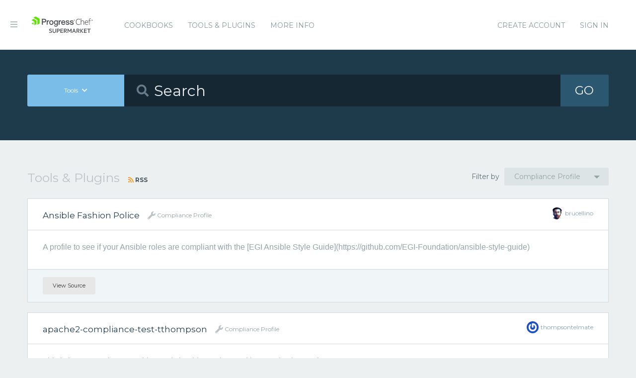

--- FILE ---
content_type: text/html; charset=utf-8
request_url: https://supermarket.chef.io/tools?q=&type=compliance_profile
body_size: 5932
content:
<!DOCTYPE html>
<!--[if lt IE 7]>      <html class="no-js lt-ie9 lt-ie8 lt-ie7"> <![endif]-->
<!--[if IE 7]>         <html class="no-js lt-ie9 lt-ie8"> <![endif]-->
<!--[if IE 8]>         <html class="no-js lt-ie9"> <![endif]-->
<!--[if gt IE 8]><!--> <html class="no-js"> <!--<![endif]-->
  <head>
    <meta name="viewport" content="width=device-width, initial-scale=1.0, minimal-ui">
    <title>Tools &amp; Plugins - Chef Supermarket</title>
    <meta name="description" content="Browse and search Chef tools and plugins.">
    <link rel="shortcut icon" href="https://supermarket.chef.io/assets/favicon-1de176982429b62ce155aa4f6e8b617f78fe12d214340b9e67480e96288b06d1.ico" type="image/x-icon">
    <link rel="icon" href="https://supermarket.chef.io/assets/favicon-1de176982429b62ce155aa4f6e8b617f78fe12d214340b9e67480e96288b06d1.ico" type="image/x-icon">
    <link rel="apple-touch-icon" href="https://supermarket.chef.io/assets/apple-touch-icon-6f4e4f3faf5e32d0cdad7c2466f310dcbdf2c112945a0a5555ca71cffb67f56b.png"/>
    <link rel="stylesheet" href="/assets/application-133c97d65c4949afa93578f49d21c0e72f8e6ea16ccebd80df2768d4b279bfd0.css" media="all" />
      <link rel="stylesheet" href="//fonts.googleapis.com/css?family=Montserrat:400,700" />
    <meta name="csrf-param" content="authenticity_token" />
<meta name="csrf-token" content="bGKJ2e-uvV5jM39Dq0jp9_K3eMnTp5lhx9Csz1BatOutogi4Ip1aJiSY7tSqrKVFNmseDn2iwucubb0K51VzpA" />
      


  <script nonce="RJEp1nkYyNrFYcEs9ACvQw==">
//<![CDATA[

    !function(){var analytics=window.analytics=window.analytics||[];if(!analytics.initialize)if(analytics.invoked)window.console&&console.error&&console.error("Segment snippet included twice.");else{analytics.invoked=!0;analytics.methods=["trackSubmit","trackClick","trackLink","trackForm","pageview","identify","reset","group","track","ready","alias","debug","page","once","off","on"];analytics.factory=function(t){return function(){var e=Array.prototype.slice.call(arguments);e.unshift(t);analytics.push(e);return analytics}};for(var t=0;t<analytics.methods.length;t++){var e=analytics.methods[t];analytics[e]=analytics.factory(e)}analytics.load=function(t){var e=document.createElement("script");e.type="text/javascript";e.async=!0;e.src=("https:"===document.location.protocol?"https://":"http://")+"cdn.segment.com/analytics.js/v1/"+t+"/analytics.min.js";var n=document.getElementsByTagName("script")[0];n.parentNode.insertBefore(e,n)};analytics.SNIPPET_VERSION="4.0.0";
    analytics.load("");
    analytics.page();
    }}();

//]]>
</script>
  </head>
  <body class="tools">
    <div class="off-canvas-wrap">
      <div class="inner-wrap">
        <!-- Chef Property Menu -->
        <aside class="left-off-canvas-menu">
          <ul class="off-canvas-list show-for-medium-down">
            <li><a href="/cookbooks-directory">Cookbooks</a></li>
              <li><a href="/tools">Tools &amp; Plugins</a></li>
            <li class="more-info"><a>More Info</a></li>
              <li><a rel="sign_in nofollow" data-method="post" href="/auth/chef_oauth2">Sign In</a></li>
          </ul>
          <ul class="off-canvas-list">
            <li><a target="_blank" rel="noopener" href="https://www.chef.io">Get Chef</a></li>
            <li><a target="_blank" rel="noopener" href="https://learn.chef.io">Learn Chef</a></li>
            <li><a target="_blank" rel="noopener" href="https://docs.chef.io">Docs</a></li>
            <li><a target="_blank" rel="noopener" href="https://www.chef.io/training">Training</a></li>
          </ul>
        </aside>

        <header class="globalheader">
          <a class="left-off-canvas-toggle"><i class="fa fa-bars"></i><span class="hide">Menu</span></a>
          <div class="inner_wrap">
            <div class="logo_and_nav_toggle">
              <h2 class="logochef"><a href="/"><span>Chef Supermarket</span></a></h2>
            </div>
            <nav class="appnav">
  <ul class="mainnav hide-for-medium-down">
    <li><a data-hover="Cookbooks" rel="cookbooks" href="/cookbooks-directory">Cookbooks</a></li>
      <li><a href="/tools-directory">Tools &amp; Plugins</a></li>
    <li class="more-info"><a>More Info</a></li>
  </ul>
  <div class="usermenu">
    <ul>
      <li class="sign_in_create_account"><a href="https://manage.chef.io/signup?ref=community">Create Account</a></li>
      <li class="sign_in_create_account"><a rel="sign_in nofollow" data-method="post" href="/auth/chef_oauth2">Sign In</a></li>
    </ul>
  </div>
</nav>

          </div>
        </header>

          <div class="announcement_banner">
  <div class="announcement_banner_content">

    <div class="announcement_info">
      <h3>Adoptable Cookbooks List</h3>

      <p>
        Looking for a cookbook to adopt?  You can now see a list of cookbooks available for adoption!
        <br />
        <a href="/available_for_adoption">List of Adoptable Cookbooks</a>
      </p>
    </div>

    <div class="announcement_info">
      <h3>Supermarket Belongs to the Community</h3>

      <p>Supermarket belongs to the community. While Chef has the responsibility to keep it running and be stewards of its functionality, what it does and how it works is driven by the community. The <a href="https://github.com/chef/supermarket">chef/supermarket</a> repository will continue to be where development of the Supermarket application takes place. Come be part of shaping the direction of Supermarket by opening issues and pull requests or by joining us on the <a href="https://discourse.chef.io/">Chef Mailing List</a>.</p>
    </div>

    <div class="announcement_info">
      <h3><a href="/documentation">View our collection of guides, documentation, and articles</a></h3>
    </div>
  </div>
</div>


        
        <form class="search_form" action="/tools" accept-charset="UTF-8" method="get">
  <div class="search_bar">
    <div class="quick_search">
      <div class="search_toggle">
        <a class="button expand large" data-dropdown="search-types" rel="toggle-search-types"><span>Tools</span> <i class="fa fa-chevron-down"></i></a>

        <ul id="search-types" data-dropdown-content class="f-dropdown">
          <li><a href="#" data-url=/cookbooks rel="toggle-cookbook-search">Cookbooks</a></li>
          <li><a href="#" data-url=/tools rel="toggle-tool-search">Tools</a></li>
        </ul>
      </div>

      <div class="search_field">
        <i class="fa fa-search"></i>
        <input type="search" name="q" id="q" value="" placeholder="Search" class="cookbook_search_textfield" />
      </div>

      

      <div class="search_button">
        <button type="submit" class="cookbook_search_button">
          GO
</button>      </div>

      <div class="advanced_search_toggle">
        <span>Advanced Options <i class="fa fa-chevron-down" id="toggle-arrow"></i><span>
      </div>
    </div>
  </div>

  <div class="advanced_search_body">
    <h4> Select Badges</h4>
    <div class="advanced_search_badges" >

        <div class="advanced_search_badge">
            <label>
              <input type="checkbox" name="badges[]" id="badges_partner" value="partner" />
              partner
            </label>
        </div>
    </div>

    <h4> Select Supported Platforms </h4>
    <div class = "advanced_search_platforms" >

        <div class="advanced_search_platform">
            <label>
              <input type="checkbox" name="platforms[]" id="platforms_" value="aix" />
              aix
            </label>
        </div>
        <div class="advanced_search_platform">
            <label>
              <input type="checkbox" name="platforms[]" id="platforms_" value="amazon" />
              amazon
            </label>
        </div>
        <div class="advanced_search_platform">
            <label>
              <input type="checkbox" name="platforms[]" id="platforms_" value="centos" />
              centos
            </label>
        </div>
        <div class="advanced_search_platform">
            <label>
              <input type="checkbox" name="platforms[]" id="platforms_" value="debian" />
              debian
            </label>
        </div>
        <div class="advanced_search_platform">
            <label>
              <input type="checkbox" name="platforms[]" id="platforms_" value="fedora" />
              fedora
            </label>
        </div>
        <div class="advanced_search_platform">
            <label>
              <input type="checkbox" name="platforms[]" id="platforms_" value="freebsd" />
              freebsd
            </label>
        </div>
        <div class="advanced_search_platform">
            <label>
              <input type="checkbox" name="platforms[]" id="platforms_" value="mac_os_x" />
              mac_os_x
            </label>
        </div>
        <div class="advanced_search_platform">
            <label>
              <input type="checkbox" name="platforms[]" id="platforms_" value="opensuseleap" />
              opensuseleap
            </label>
        </div>
        <div class="advanced_search_platform">
            <label>
              <input type="checkbox" name="platforms[]" id="platforms_" value="oracle" />
              oracle
            </label>
        </div>
        <div class="advanced_search_platform">
            <label>
              <input type="checkbox" name="platforms[]" id="platforms_" value="redhat" />
              redhat
            </label>
        </div>
        <div class="advanced_search_platform">
            <label>
              <input type="checkbox" name="platforms[]" id="platforms_" value="ubuntu" />
              ubuntu
            </label>
        </div>
        <div class="advanced_search_platform">
            <label>
              <input type="checkbox" name="platforms[]" id="platforms_" value="scientific" />
              scientific
            </label>
        </div>
        <div class="advanced_search_platform">
            <label>
              <input type="checkbox" name="platforms[]" id="platforms_" value="smartos" />
              smartos
            </label>
        </div>
        <div class="advanced_search_platform">
            <label>
              <input type="checkbox" name="platforms[]" id="platforms_" value="solaris" />
              solaris
            </label>
        </div>
        <div class="advanced_search_platform">
            <label>
              <input type="checkbox" name="platforms[]" id="platforms_" value="suse" />
              suse
            </label>
        </div>
        <div class="advanced_search_platform">
            <label>
              <input type="checkbox" name="platforms[]" id="platforms_" value="windows" />
              windows
            </label>
        </div>
    </div>

    <h4> Select Status </h4>
    <div class = "advanced_search_statuses">
      <div class = "advanced_search_status">
        <label>
          <input type="checkbox" name="deprecated" id="deprecated" value="true" />
          Include deprecated cookbooks
        </label>
      </div>
    </div>

    <div class= "advanced_textfield">
      <input type="search" name="platforms[]" id="platforms_" placeholder="You can write in a platform name here if it&#39;s not listed above" class="platform_search_textfield" />
    </div>
  </div>
</form>

        <div class="container">
          


<div class="page nobg">
  <div class="heading-with-buttons">
    <h1 class="title">
      Tools &amp; Plugins
      <small>
        <a class="rss_feed_link show-for-medium-up" href="/tools.atom?order=created_at&amp;q=&amp;type=compliance_profile"><i class="fa fa-rss"></i> RSS</a>
      </small>
    </h1>
    <div class="buttons">
      <span>Filter by</span>
      <a data-dropdown="type" class="button radius tiny dropdown secondary" href="#">
        Compliance Profile
</a>      <ul id="type" data-dropdown-content class="f-dropdown">
        <li><a href="/tools">All</a></li>
          <li><a href="/tools?q=&amp;type=knife_plugin">Knife Plugin</a></li>
          <li><a href="/tools?q=&amp;type=ohai_plugin">Ohai Plugin</a></li>
          <li><a href="/tools?q=&amp;type=chef_infra_tool">Chef Infra Tool</a></li>
          <li><a href="/tools?q=&amp;type=chef_infra_handler">Chef Infra Handler</a></li>
          <li><a href="/tools?q=&amp;type=kitchen_driver">Kitchen Driver</a></li>
          <li><a href="/tools?q=&amp;type=powershell_module">Powershell Module</a></li>
          <li><a href="/tools?q=&amp;type=dsc_resource">DSC Resource</a></li>
          <li><a href="/tools?q=&amp;type=compliance_profile">Compliance Profile</a></li>
      </ul>
    </div>
  </div>

    <ul class="listing"><li itemscope itemtype="http://schema.org/Code">
  <div class="header">
    <div class="header-content">
      <h2 class="title">
        <a rel="view_tool" itemprop="name" href="/tools/ansible-fashion-police">Ansible Fashion Police</a>
      </h2>
      <span class="meta">
        <i class="fa fa-wrench"></i> <span itemprop="sampleType">Compliance Profile</span>
      </span>
      <div class="owner">
        <a href="/users/brucellino">
          <img alt="Bruce Becker" class="gravatar" src="https://secure.gravatar.com/avatar/923f8ea9623b0e7fd741f2aedfd04017?s=128" />
          <h5 itemprop="author">brucellino</h5>
</a>      </div>
    </div>
  </div>
    <div class="body">
      <div class="body-content">
        <p itemprop="description">A profile to see if your Ansible roles are compliant with the [EGI Ansible Style Guide](https://github.com/EGI-Foundation/ansible-style-guide)</p>
      </div>
    </div>
  <div class="bottom">
    <div class="bottom-content">
        <a class="button tiny radius secondary" target="_blank" rel="noopener" itemprop="codeRepository" href="https://github.com/EGI-Foundation/ansible-fashion-police">View Source</a>


    </div>
  </div>
</li>
<li itemscope itemtype="http://schema.org/Code">
  <div class="header">
    <div class="header-content">
      <h2 class="title">
        <a rel="view_tool" itemprop="name" href="/tools/apache2-compliance-test-tthompson">apache2-compliance-test-tthompson</a>
      </h2>
      <span class="meta">
        <i class="fa fa-wrench"></i> <span itemprop="sampleType">Compliance Profile</span>
      </span>
      <div class="owner">
        <a href="/users/thompsontelmate">
          <img alt="Troy Thompson" class="gravatar" src="https://secure.gravatar.com/avatar/14cc7b7e1b5c4f55fc08be899c7c94ef?s=128" />
          <h5 itemprop="author">thompsontelmate</h5>
</a>      </div>
    </div>
  </div>
    <div class="body">
      <div class="body-content">
        <p itemprop="description">This is just me testing something and should NOT be used in a production environment</p>
      </div>
    </div>
  <div class="bottom">
    <div class="bottom-content">
        <a class="button tiny radius secondary" target="_blank" rel="noopener" itemprop="codeRepository" href="https://github.com/defenestratexp/apache2-compliance">View Source</a>


    </div>
  </div>
</li>
<li itemscope itemtype="http://schema.org/Code">
  <div class="header">
    <div class="header-content">
      <h2 class="title">
        <a rel="view_tool" itemprop="name" href="/tools/apache-disa-stig">Apache DISA STIG</a>
      </h2>
      <span class="meta">
        <i class="fa fa-wrench"></i> <span itemprop="sampleType">Compliance Profile</span>
      </span>
      <div class="owner">
        <a href="/users/som3guy">
          <img alt="Jeremy Miller" class="gravatar" src="https://secure.gravatar.com/avatar/0769f50165cbde9bfd575e0ebe65f2b4?s=128" />
          <h5 itemprop="author">som3guy</h5>
</a>      </div>
    </div>
  </div>
    <div class="body">
      <div class="body-content">
        <p itemprop="description">Based on STIGs found at: http://iase.disa.mil/stigs</p>
      </div>
    </div>
  <div class="bottom">
    <div class="bottom-content">
        <a class="button tiny radius secondary" target="_blank" rel="noopener" itemprop="codeRepository" href="https://github.com/inspec-stigs/inspec-stig-apache">View Source</a>


    </div>
  </div>
</li>
<li itemscope itemtype="http://schema.org/Code">
  <div class="header">
    <div class="header-content">
      <h2 class="title">
        <a rel="view_tool" itemprop="name" href="/tools/black-panther">Black Panther</a>
      </h2>
      <span class="meta">
        <i class="fa fa-wrench"></i> <span itemprop="sampleType">Compliance Profile</span>
      </span>
      <div class="owner">
        <a href="/users/brucellino">
          <img alt="Bruce Becker" class="gravatar" src="https://secure.gravatar.com/avatar/923f8ea9623b0e7fd741f2aedfd04017?s=128" />
          <h5 itemprop="author">brucellino</h5>
</a>      </div>
    </div>
  </div>
    <div class="body">
      <div class="body-content">
        <p itemprop="description">A GitHub community health profile compliance check</p>
      </div>
    </div>
  <div class="bottom">
    <div class="bottom-content">
        <a class="button tiny radius secondary" target="_blank" rel="noopener" itemprop="codeRepository" href="https://github.com/brucellino/black-panther">View Source</a>


    </div>
  </div>
</li>
<li itemscope itemtype="http://schema.org/Code">
  <div class="header">
    <div class="header-content">
      <h2 class="title">
        <a rel="view_tool" itemprop="name" href="/tools/chef-alfresco-inspec-mysql">chef-alfresco-inspec-mysql</a>
      </h2>
      <span class="meta">
        <i class="fa fa-wrench"></i> <span itemprop="sampleType">Compliance Profile</span>
      </span>
      <div class="owner">
        <a href="/users/alfresco">
          <img alt="Alfresco Alfresco" class="gravatar" src="https://secure.gravatar.com/avatar/4fa13c8f5c909e04561a81e4f3b887a9?s=128" />
          <h5 itemprop="author">alfresco</h5>
</a>      </div>
    </div>
  </div>
    <div class="body">
      <div class="body-content">
        <p itemprop="description"></p>
      </div>
    </div>
  <div class="bottom">
    <div class="bottom-content">
        <a class="button tiny radius secondary" target="_blank" rel="noopener" itemprop="codeRepository" href="https://github.com/Alfresco/chef-alfresco-inspec-mysql">View Source</a>


    </div>
  </div>
</li>
<li itemscope itemtype="http://schema.org/Code">
  <div class="header">
    <div class="header-content">
      <h2 class="title">
        <a rel="view_tool" itemprop="name" href="/tools/chef-alfresco-inspec-tomcat">chef-alfresco-inspec-tomcat</a>
      </h2>
      <span class="meta">
        <i class="fa fa-wrench"></i> <span itemprop="sampleType">Compliance Profile</span>
      </span>
      <div class="owner">
        <a href="/users/alfresco">
          <img alt="Alfresco Alfresco" class="gravatar" src="https://secure.gravatar.com/avatar/4fa13c8f5c909e04561a81e4f3b887a9?s=128" />
          <h5 itemprop="author">alfresco</h5>
</a>      </div>
    </div>
  </div>
    <div class="body">
      <div class="body-content">
        <p itemprop="description"></p>
      </div>
    </div>
  <div class="bottom">
    <div class="bottom-content">
        <a class="button tiny radius secondary" target="_blank" rel="noopener" itemprop="codeRepository" href="https://github.com/Alfresco/chef-alfresco-inspec-tomcat/">View Source</a>


    </div>
  </div>
</li>
<li itemscope itemtype="http://schema.org/Code">
  <div class="header">
    <div class="header-content">
      <h2 class="title">
        <a rel="view_tool" itemprop="name" href="/tools/chef-client-hardening">chef-client-hardening</a>
      </h2>
      <span class="meta">
        <i class="fa fa-wrench"></i> <span itemprop="sampleType">Compliance Profile</span>
      </span>
      <div class="owner">
        <a href="/users/sliim">
          <img alt="Sliim Z" class="gravatar" src="https://secure.gravatar.com/avatar/fb49656fbe16c0f3eed81b4557f93ad3?s=128" />
          <h5 itemprop="author">sliim</h5>
</a>      </div>
    </div>
  </div>
    <div class="body">
      <div class="body-content">
        <p itemprop="description">Shared test suite for chef-client hardening - InSpec Profile.</p>

<p itemprop="description">This Compliance Profile ensures the chef-client configuration is hardened.</p>
      </div>
    </div>
  <div class="bottom">
    <div class="bottom-content">
        <a class="button tiny radius secondary" target="_blank" rel="noopener" itemprop="codeRepository" href="https://github.com/sliim-cookbooks/tests-chef-client-hardening">View Source</a>


    </div>
  </div>
</li>
<li itemscope itemtype="http://schema.org/Code">
  <div class="header">
    <div class="header-content">
      <h2 class="title">
        <a rel="view_tool" itemprop="name" href="/tools/cis-linux-benchmark">CIS Distribution Independent Linux Benchmark</a>
      </h2>
      <span class="meta">
        <i class="fa fa-wrench"></i> <span itemprop="sampleType">Compliance Profile</span>
      </span>
      <div class="owner">
        <a href="/users/dev-sec">
          <img alt="Hardening Framework" class="gravatar" src="https://secure.gravatar.com/avatar/9a631d682227b3543a63c4f307ee8b54?s=128" />
          <h5 itemprop="author">dev-sec</h5>
</a>      </div>
    </div>
  </div>
    <div class="body">
      <div class="body-content">
        <p itemprop="description">This profile implements the CIS Distribution Independent Linux 1.0.1 Benchmark.</p>
      </div>
    </div>
  <div class="bottom">
    <div class="bottom-content">
        <a class="button tiny radius secondary" target="_blank" rel="noopener" itemprop="codeRepository" href="https://github.com/dev-sec/cis-dil-benchmark">View Source</a>


    </div>
  </div>
</li>
<li itemscope itemtype="http://schema.org/Code">
  <div class="header">
    <div class="header-content">
      <h2 class="title">
        <a rel="view_tool" itemprop="name" href="/tools/cis-docker-benchmark">CIS Docker Benchmark</a>
      </h2>
      <span class="meta">
        <i class="fa fa-wrench"></i> <span itemprop="sampleType">Compliance Profile</span>
      </span>
      <div class="owner">
        <a href="/users/dev-sec">
          <img alt="Hardening Framework" class="gravatar" src="https://secure.gravatar.com/avatar/9a631d682227b3543a63c4f307ee8b54?s=128" />
          <h5 itemprop="author">dev-sec</h5>
</a>      </div>
    </div>
  </div>
    <div class="body">
      <div class="body-content">
        <p itemprop="description">This InSpec compliance profile implement the CIS Docker 1.11.0 Benchmark in an automated way to provide security best-practices tests around Docker daemon and containers in a production environment.</p>

<p itemprop="description">InSpec is an open-source run-time framework and rule language used to specify compliance, security, and policy requirements for testing any node in your infrastructure.</p>
      </div>
    </div>
  <div class="bottom">
    <div class="bottom-content">
        <a class="button tiny radius secondary" target="_blank" rel="noopener" itemprop="codeRepository" href="https://github.com/dev-sec/cis-docker-benchmark">View Source</a>


    </div>
  </div>
</li>
<li itemscope itemtype="http://schema.org/Code">
  <div class="header">
    <div class="header-content">
      <h2 class="title">
        <a rel="view_tool" itemprop="name" href="/tools/cis-kubernetes-benchmark">CIS Kubernetes Benchmark</a>
      </h2>
      <span class="meta">
        <i class="fa fa-wrench"></i> <span itemprop="sampleType">Compliance Profile</span>
      </span>
      <div class="owner">
        <a href="/users/dev-sec">
          <img alt="Hardening Framework" class="gravatar" src="https://secure.gravatar.com/avatar/9a631d682227b3543a63c4f307ee8b54?s=128" />
          <h5 itemprop="author">dev-sec</h5>
</a>      </div>
    </div>
  </div>
    <div class="body">
      <div class="body-content">
        <p itemprop="description">This profile implements the CIS Kubernetes 1.1.0 Benchmark.</p>
      </div>
    </div>
  <div class="bottom">
    <div class="bottom-content">
        <a class="button tiny radius secondary" target="_blank" rel="noopener" itemprop="codeRepository" href="https://github.com/dev-sec/cis-kubernetes-benchmark">View Source</a>


    </div>
  </div>
</li>
<li itemscope itemtype="http://schema.org/Code">
  <div class="header">
    <div class="header-content">
      <h2 class="title">
        <a rel="view_tool" itemprop="name" href="/tools/cve-2016-5195">CVE-2016-5195</a>
      </h2>
      <span class="meta">
        <i class="fa fa-wrench"></i> <span itemprop="sampleType">Compliance Profile</span>
      </span>
      <div class="owner">
        <a href="/users/ndobson">
          <img alt="Nick Dobson" class="gravatar" src="https://secure.gravatar.com/avatar/0ced2bb85ac278b6b2d44ac99271ddc0?s=128" />
          <h5 itemprop="author">ndobson</h5>
</a>      </div>
    </div>
  </div>
    <div class="body">
      <div class="body-content">
        <p itemprop="description">Inspec profile for detecting CVE-2016-5195 aka Dirty COW </p>
      </div>
    </div>
  <div class="bottom">
    <div class="bottom-content">
        <a class="button tiny radius secondary" target="_blank" rel="noopener" itemprop="codeRepository" href="https://github.com/ndobson/inspec_CVE-2016-5195">View Source</a>


    </div>
  </div>
</li>
<li itemscope itemtype="http://schema.org/Code">
  <div class="header">
    <div class="header-content">
      <h2 class="title">
        <a rel="view_tool" itemprop="name" href="/tools/apache-baseline">DevSec Apache Baseline</a>
      </h2>
      <span class="meta">
        <i class="fa fa-wrench"></i> <span itemprop="sampleType">Compliance Profile</span>
      </span>
      <div class="owner">
        <a href="/users/dev-sec">
          <img alt="Hardening Framework" class="gravatar" src="https://secure.gravatar.com/avatar/9a631d682227b3543a63c4f307ee8b54?s=128" />
          <h5 itemprop="author">dev-sec</h5>
</a>      </div>
    </div>
  </div>
    <div class="body">
      <div class="body-content">
        <p itemprop="description">Apache compliance profile, used for Security + DevOps. More information is available at http://dev-sec.io</p>
      </div>
    </div>
  <div class="bottom">
    <div class="bottom-content">
        <a class="button tiny radius secondary" target="_blank" rel="noopener" itemprop="codeRepository" href="https://github.com/dev-sec/apache-baseline">View Source</a>


    </div>
  </div>
</li>
<li itemscope itemtype="http://schema.org/Code">
  <div class="header">
    <div class="header-content">
      <h2 class="title">
        <a rel="view_tool" itemprop="name" href="/tools/linux-baseline">DevSec Linux Baseline</a>
      </h2>
      <span class="meta">
        <i class="fa fa-wrench"></i> <span itemprop="sampleType">Compliance Profile</span>
      </span>
      <div class="owner">
        <a href="/users/dev-sec">
          <img alt="Hardening Framework" class="gravatar" src="https://secure.gravatar.com/avatar/9a631d682227b3543a63c4f307ee8b54?s=128" />
          <h5 itemprop="author">dev-sec</h5>
</a>      </div>
    </div>
  </div>
    <div class="body">
      <div class="body-content">
        <p itemprop="description">Linux compliance profile, used for Security + DevOps. More information is available at http://dev-sec.io</p>
      </div>
    </div>
  <div class="bottom">
    <div class="bottom-content">
        <a class="button tiny radius secondary" target="_blank" rel="noopener" itemprop="codeRepository" href="https://github.com/dev-sec/linux-baseline">View Source</a>


    </div>
  </div>
</li>
<li itemscope itemtype="http://schema.org/Code">
  <div class="header">
    <div class="header-content">
      <h2 class="title">
        <a rel="view_tool" itemprop="name" href="/tools/linux-patch-baseline">DevSec Linux Patch Baseline</a>
      </h2>
      <span class="meta">
        <i class="fa fa-wrench"></i> <span itemprop="sampleType">Compliance Profile</span>
      </span>
      <div class="owner">
        <a href="/users/dev-sec">
          <img alt="Hardening Framework" class="gravatar" src="https://secure.gravatar.com/avatar/9a631d682227b3543a63c4f307ee8b54?s=128" />
          <h5 itemprop="author">dev-sec</h5>
</a>      </div>
    </div>
  </div>
    <div class="body">
      <div class="body-content">
        <p itemprop="description">Linux patch compliance profile, used for Security + DevOps. More information is available at http://dev-sec.io</p>
      </div>
    </div>
  <div class="bottom">
    <div class="bottom-content">
        <a class="button tiny radius secondary" target="_blank" rel="noopener" itemprop="codeRepository" href="https://github.com/dev-sec/linux-patch-baseline">View Source</a>


    </div>
  </div>
</li>
<li itemscope itemtype="http://schema.org/Code">
  <div class="header">
    <div class="header-content">
      <h2 class="title">
        <a rel="view_tool" itemprop="name" href="/tools/mysql-baseline">DevSec MySQl Baseline</a>
      </h2>
      <span class="meta">
        <i class="fa fa-wrench"></i> <span itemprop="sampleType">Compliance Profile</span>
      </span>
      <div class="owner">
        <a href="/users/dev-sec">
          <img alt="Hardening Framework" class="gravatar" src="https://secure.gravatar.com/avatar/9a631d682227b3543a63c4f307ee8b54?s=128" />
          <h5 itemprop="author">dev-sec</h5>
</a>      </div>
    </div>
  </div>
    <div class="body">
      <div class="body-content">
        <p itemprop="description">MySQL compliance profile, used for Security + DevOps. More information is available at http://dev-sec.io</p>
      </div>
    </div>
  <div class="bottom">
    <div class="bottom-content">
        <a class="button tiny radius secondary" target="_blank" rel="noopener" itemprop="codeRepository" href="https://github.com/dev-sec/mysql-baseline">View Source</a>


    </div>
  </div>
</li>
<li itemscope itemtype="http://schema.org/Code">
  <div class="header">
    <div class="header-content">
      <h2 class="title">
        <a rel="view_tool" itemprop="name" href="/tools/nginx-baseline">DevSec Nginx Baseline</a>
      </h2>
      <span class="meta">
        <i class="fa fa-wrench"></i> <span itemprop="sampleType">Compliance Profile</span>
      </span>
      <div class="owner">
        <a href="/users/dev-sec">
          <img alt="Hardening Framework" class="gravatar" src="https://secure.gravatar.com/avatar/9a631d682227b3543a63c4f307ee8b54?s=128" />
          <h5 itemprop="author">dev-sec</h5>
</a>      </div>
    </div>
  </div>
    <div class="body">
      <div class="body-content">
        <p itemprop="description">NGINX compliance profile, used for Security + DevOps. More information is available at http://dev-sec.io</p>
      </div>
    </div>
  <div class="bottom">
    <div class="bottom-content">
        <a class="button tiny radius secondary" target="_blank" rel="noopener" itemprop="codeRepository" href="https://github.com/dev-sec/nginx-baseline">View Source</a>


    </div>
  </div>
</li>
<li itemscope itemtype="http://schema.org/Code">
  <div class="header">
    <div class="header-content">
      <h2 class="title">
        <a rel="view_tool" itemprop="name" href="/tools/php-baseline">DevSec PHP Baseline</a>
      </h2>
      <span class="meta">
        <i class="fa fa-wrench"></i> <span itemprop="sampleType">Compliance Profile</span>
      </span>
      <div class="owner">
        <a href="/users/dev-sec">
          <img alt="Hardening Framework" class="gravatar" src="https://secure.gravatar.com/avatar/9a631d682227b3543a63c4f307ee8b54?s=128" />
          <h5 itemprop="author">dev-sec</h5>
</a>      </div>
    </div>
  </div>
    <div class="body">
      <div class="body-content">
        <p itemprop="description">PHP compliance profile, used for Security + DevOps. More information is available at http://dev-sec.io</p>
      </div>
    </div>
  <div class="bottom">
    <div class="bottom-content">
        <a class="button tiny radius secondary" target="_blank" rel="noopener" itemprop="codeRepository" href="https://github.com/dev-sec/php-baseline">View Source</a>


    </div>
  </div>
</li>
<li itemscope itemtype="http://schema.org/Code">
  <div class="header">
    <div class="header-content">
      <h2 class="title">
        <a rel="view_tool" itemprop="name" href="/tools/postgres-baseline">DevSec PostgreSQL Baseline</a>
      </h2>
      <span class="meta">
        <i class="fa fa-wrench"></i> <span itemprop="sampleType">Compliance Profile</span>
      </span>
      <div class="owner">
        <a href="/users/dev-sec">
          <img alt="Hardening Framework" class="gravatar" src="https://secure.gravatar.com/avatar/9a631d682227b3543a63c4f307ee8b54?s=128" />
          <h5 itemprop="author">dev-sec</h5>
</a>      </div>
    </div>
  </div>
    <div class="body">
      <div class="body-content">
        <p itemprop="description">PostgreSQL compliance profile, used for Security + DevOps. More information is available at http://dev-sec.io</p>
      </div>
    </div>
  <div class="bottom">
    <div class="bottom-content">
        <a class="button tiny radius secondary" target="_blank" rel="noopener" itemprop="codeRepository" href="https://github.com/dev-sec/postgres-baseline">View Source</a>


    </div>
  </div>
</li>
<li itemscope itemtype="http://schema.org/Code">
  <div class="header">
    <div class="header-content">
      <h2 class="title">
        <a rel="view_tool" itemprop="name" href="/tools/ssh-baseline">DevSec SSH Baseline</a>
      </h2>
      <span class="meta">
        <i class="fa fa-wrench"></i> <span itemprop="sampleType">Compliance Profile</span>
      </span>
      <div class="owner">
        <a href="/users/dev-sec">
          <img alt="Hardening Framework" class="gravatar" src="https://secure.gravatar.com/avatar/9a631d682227b3543a63c4f307ee8b54?s=128" />
          <h5 itemprop="author">dev-sec</h5>
</a>      </div>
    </div>
  </div>
    <div class="body">
      <div class="body-content">
        <p itemprop="description">SSH compliance profile, used for Security + DevOps. More information is available at http://dev-sec.io</p>
      </div>
    </div>
  <div class="bottom">
    <div class="bottom-content">
        <a class="button tiny radius secondary" target="_blank" rel="noopener" itemprop="codeRepository" href="https://github.com/dev-sec/ssh-baseline">View Source</a>


    </div>
  </div>
</li>
<li itemscope itemtype="http://schema.org/Code">
  <div class="header">
    <div class="header-content">
      <h2 class="title">
        <a rel="view_tool" itemprop="name" href="/tools/ssl-basline">DevSec SSL/TLS Baseline</a>
      </h2>
      <span class="meta">
        <i class="fa fa-wrench"></i> <span itemprop="sampleType">Compliance Profile</span>
      </span>
      <div class="owner">
        <a href="/users/dev-sec">
          <img alt="Hardening Framework" class="gravatar" src="https://secure.gravatar.com/avatar/9a631d682227b3543a63c4f307ee8b54?s=128" />
          <h5 itemprop="author">dev-sec</h5>
</a>      </div>
    </div>
  </div>
    <div class="body">
      <div class="body-content">
        <p itemprop="description">SSL/TLS compliance profile, used for Security + DevOps. More information is available at http://dev-sec.io</p>
      </div>
    </div>
  <div class="bottom">
    <div class="bottom-content">
        <a class="button tiny radius secondary" target="_blank" rel="noopener" itemprop="codeRepository" href="https://github.com/dev-sec/ssl-baseline">View Source</a>


    </div>
  </div>
</li>
</ul>
      <ul class="pagination">
    
    
        <li class=" current">
  <a href="/tools?q=&amp;type=compliance_profile">1</a>
</li>

        <li class="">
  <a rel="next" href="/tools?page=2&amp;q=&amp;type=compliance_profile">2</a>
</li>

        <li class="">
  <a href="/tools?page=3&amp;q=&amp;type=compliance_profile">3</a>
</li>

    <li>
  <a rel="next" href="/tools?page=2&amp;q=&amp;type=compliance_profile">Next &rsaquo;</a>
</li>

    <li>
  <a href="/tools?page=3&amp;q=&amp;type=compliance_profile">Last &raquo;</a>
</li>

  </ul>

</div>

        </div>
        <footer class="footer">
          Copyright &copy; 2025 Progress Software Corporation and/or its subsidiaries or affiliates. All Rights Reserved.
          <br><br>
          Progress and certain product names used herein are trademarks or registered trademarks of Progress Software Corporation and/or one of its subsidiaries or affiliates in the U.S. and/or other countries.
          <br>
          See <a href="https://www.progress.com/legal/trademarks">Trademarks</a>for appropriate markings. All rights in any other trademarks contained herein are reserved by their respective owners and their inclusion does not imply an endorsement, affiliation, or sponsorship as between Progress and the respective owners.
          <br><br><a href="https://docs.chef.io/community_guidelines">Code of Conduct</a>
          <a href="https://www.progress.com/legal/terms-of-use">Terms and Conditions of Use</a>
          <a href="https://www.progress.com/legal/privacy-policy">Privacy Policy</a>
          <a href="https://www.progress.com/legal/cookie-policy">Cookie Policy</a>
          <a href="https://www.progress.com/legal/trademarks">Trademark Policy</a>
          <a href="https://status.chef.io">Status</a>
        </footer>

        <a class="exit-off-canvas"></a>
      </div>
    </div>

    <script src="/assets/application-dfd09a135ee7f606beb4acdc1ebb0557c9a4572b3c747e677064366cfa70c80c.js"></script>
  </body>
</html>


--- FILE ---
content_type: image/svg+xml
request_url: https://supermarket.chef.io/assets/supermarket-chef-logo-5ed5c84cf348c4add1949087538e0478ff88cf0b0e1b63ece1c7de672e5b1ad9.svg
body_size: 7579
content:
<?xml version="1.0" encoding="utf-8"?>
<!-- Generator: Adobe Illustrator 28.0.0, SVG Export Plug-In . SVG Version: 6.00 Build 0)  -->
<svg version="1.1" id="Layer_1" xmlns="http://www.w3.org/2000/svg" xmlns:xlink="http://www.w3.org/1999/xlink" x="0px" y="0px"
	 viewBox="0 0 363.8 106.4" style="enable-background:new 0 0 363.8 106.4;" xml:space="preserve">
<style type="text/css">
	.st0{fill:#4B4E52;}
	.st1{fill:#5CE500;}
</style>
<path class="st0" d="M360.1,29.5c-2,0-3.7-1.6-3.7-3.7c0-2.2,1.7-3.7,3.7-3.7c2,0,3.7,1.6,3.7,3.7C363.8,27.9,362.1,29.5,360.1,29.5
	z M360.1,22.7c-1.7,0-3,1.3-3,3.1c0,1.8,1.3,3.1,3,3.1s3-1.3,3-3.1C363.1,23.9,361.8,22.7,360.1,22.7z M359.7,26.4v1.2h-1.1v-3.9
	h1.8c0.9,0,1.4,0.5,1.4,1.4c0,0.6-0.3,1-0.8,1.2l0.9,1.4h-1.2l-0.8-1.2H359.7z M360.3,24.7h-0.6v0.9h0.6c0.3,0,0.5-0.2,0.5-0.4
	C360.8,24.9,360.6,24.7,360.3,24.7z"/>
<path class="st1" d="M48.3,44c0,0.6-0.4,1.3-0.9,1.6l-12.5,7.2V24.9L10.7,11l12.5-7.2c0.5-0.3,1.3-0.3,1.8,0l23.2,13.4
	C48.3,17.2,48.3,44,48.3,44z M29.5,28L13,18.4c-0.5-0.3-1.3-0.3-1.8,0L0,24.9L17.4,35l0,20.1l11.2-6.4c0.5-0.3,0.9-1,0.9-1.6
	C29.5,47.1,29.5,28,29.5,28z M0,45l12.1,7V38L0,45z"/>
<g>
	<path class="st0" d="M74.8,17.1H61.7v35.6h5.8v-14h7.4c8,0,12.4-3.9,12.4-11C87.2,24.6,86,17.1,74.8,17.1z M81.3,27.9
		c0,4-2.1,5.7-7.2,5.7h-6.6V22.4h7.4C79.2,22.4,81.3,24.2,81.3,27.9z M104.6,26.8L105,27l-1,5.3l-0.7-0.2c-0.6-0.2-1.1-0.3-1.7-0.3
		c-5.4,0-5.9,4.3-5.9,9.6v11.3h-5.4V26.6h5.1v3.2c1.4-2.1,3-3.2,5.2-3.5C102.1,26.1,103.5,26.3,104.6,26.8z M117.9,26.1
		c-4.3,0-7.7,1.6-9.8,4.7c-2.3,3.2-2.6,7-2.6,9c0,8.3,4.9,13.6,12.5,13.6c9.2,0,12.5-7.4,12.5-13.8c0-3.7-1.1-7-3.1-9.4
		C125.1,27.5,121.8,26.1,117.9,26.1L117.9,26.1z M117.9,48.5c-4.2,0-6.9-3.4-6.9-8.8c0-5.5,2.6-8.9,6.9-8.9c4.2,0,6.9,3.4,6.9,8.8
		C124.8,45.1,122.1,48.5,117.9,48.5z M175.8,26.8l0.4,0.2l-1,5.3l-0.7-0.2c-0.6-0.2-1.1-0.3-1.7-0.3c-5.4,0-5.9,4.3-5.9,9.6v11.3
		h-5.4V26.6h5.1v3.2c1.4-2.1,3-3.2,5.2-3.5C173.3,26.1,174.7,26.3,175.8,26.8L175.8,26.8z M195.1,44.4l-0.1,0.3
		c-1.1,3.2-3.8,3.9-5.9,3.9c-4.1,0-6.7-2.7-7-7.1h18.5l0.1-0.5c0.1-0.6,0.1-1.5,0.1-2.1c0-0.2,0-0.3,0-0.5
		c-0.3-7.3-5-12.2-11.9-12.2c-4,0-7.3,1.6-9.5,4.5c-1.8,2.4-2.8,5.7-2.8,9.1c0,8.1,5,13.5,12.5,13.5c5.8,0,9.8-2.9,11.2-8.3l0.2-0.6
		C200.6,44.4,195.1,44.4,195.1,44.4z M182.4,36.7c0.5-3.6,2.9-5.9,6.5-5.9c2.7,0,5.9,1.6,6.3,5.9H182.4z M151.7,28.8
		c-1.7-1.8-4.1-2.7-6.9-2.7c-7.9,0-11.5,7-11.5,13.5c0,6.6,3.6,13.4,11.5,13.4c2.7,0,5-1,6.7-2.7c0,1.2,0,2.2-0.1,2.7
		c-0.3,4.3-2.4,6.3-6.5,6.3c-2.3,0-4.9-0.8-5.4-3.1l-0.1-0.5l-5.3,0l0.1,0.7c0.6,4.6,4.6,7.5,10.6,7.5c5.2,0,8.9-2,10.8-5.7
		c0.9-1.8,1.3-4.4,1.3-7.8V26.6h-5.1V28.8L151.7,28.8z M145.1,48.1c-1.9,0-6.3-0.9-6.3-8.8c0-5.2,2.5-8.4,6.4-8.4
		c3.1,0,6.3,2.2,6.3,8.4C151.6,44.8,149.1,48.1,145.1,48.1z M225.7,44.9c0,4.2-3.5,8.4-11.2,8.4c-6.8,0-10.9-3-11.4-8.3l-0.1-0.6
		h5.3l0.1,0.4c0.7,3.2,3.7,3.9,6.2,3.9c2.7,0,5.6-0.9,5.6-3.3c0-1.2-0.8-2.1-2.4-2.6c-0.9-0.3-2.1-0.6-3.3-0.9
		c-2.1-0.6-4.3-1.2-5.6-1.7c-3.3-1.2-5.2-3.5-5.2-6.3c0-5.3,5.1-7.6,10.2-7.6c6.8,0,10.3,2.6,10.8,7.8l0,0.5l-5.2,0l-0.1-0.4
		c-0.5-3-3.5-3.5-5.3-3.5c-1.5,0-5,0.3-5,2.8c0,1.1,1,2,3,2.6c0.6,0.2,1.5,0.4,2.5,0.7c2.1,0.6,4.8,1.2,6.1,1.7
		C224.1,39.5,225.7,41.7,225.7,44.9L225.7,44.9z M250.7,44.9c0,4.2-3.5,8.4-11.2,8.4c-6.8,0-10.9-3-11.4-8.3l-0.1-0.6h5.3l0.1,0.4
		c0.7,3.2,3.7,3.9,6.2,3.9c2.7,0,5.6-0.9,5.6-3.3c0-1.2-0.8-2.1-2.4-2.6c-0.9-0.3-2.1-0.6-3.3-0.9c-2.1-0.6-4.3-1.2-5.6-1.7
		c-3.3-1.2-5.2-3.5-5.2-6.3c0-5.3,5.1-7.6,10.2-7.6c6.8,0,10.3,2.6,10.8,7.8l0,0.5l-5.2,0l-0.1-0.4c-0.5-3-3.5-3.5-5.3-3.5
		c-1.5,0-5,0.3-5,2.8c0,1.1,1,2,3,2.6c0.6,0.2,1.5,0.4,2.5,0.7c2.1,0.6,4.8,1.2,6.1,1.7C249,39.5,250.7,41.7,250.7,44.9L250.7,44.9z
		"/>
	<path class="st0" d="M255,29.4c-2,0-3.7-1.6-3.7-3.7c0-2.2,1.7-3.7,3.7-3.7c2,0,3.7,1.6,3.7,3.7C258.7,27.8,257,29.4,255,29.4
		L255,29.4z M255,22.6c-1.7,0-3,1.3-3,3.1s1.3,3.1,3,3.1c1.7,0,3-1.3,3-3.1S256.6,22.6,255,22.6z M254.5,26.4v1.2h-1.1v-3.9h1.8
		c0.9,0,1.4,0.5,1.4,1.4c0,0.6-0.3,1-0.8,1.2l0.9,1.4h-1.2l-0.8-1.2L254.5,26.4L254.5,26.4z M255.2,24.6h-0.6v0.9h0.6
		c0.3,0,0.5-0.2,0.5-0.4C255.7,24.8,255.5,24.6,255.2,24.6z"/>
</g>
<g>
	<path class="st0" d="M279.3,17.2c4.2,0,7.2,1.1,9.6,3v3.2c-2.9-2.5-5.9-3.5-9.5-3.5c-7.5,0-12.9,5.8-12.9,15.3s5.5,15.3,12.9,15.3
		c3.6,0,6.6-1,9.5-3.5v3.2c-2.3,1.9-5.4,3-9.6,3c-8.8,0-15.8-6.9-15.8-18S270.5,17.2,279.3,17.2L279.3,17.2z"/>
	<path class="st0" d="M292.7,15.7h2.9v15.8c1.5-2.4,4.5-4.6,8.1-4.6c5.8,0,8.8,3.7,8.8,9.1v16.8h-2.8V36.4c0-3.9-2-6.8-6.5-6.8
		c-3.5,0-6.3,2.5-7.6,5.5v17.7h-2.9V15.7z"/>
	<path class="st0" d="M328.6,50.8c2.9,0,5-0.7,7.1-2.5V51c-1.9,1.5-4.4,2.2-7.4,2.2c-7.1,0-11.8-5-11.8-12.9
		c0-7.8,4.2-13.4,10.9-13.4c6.6,0,10,5,10,12.4v1h-18.2C319.4,47.2,323.4,50.8,328.6,50.8L328.6,50.8z M319.5,38h15.3
		c-0.2-4.4-2.3-8.6-7.3-8.6C323.4,29.4,320.2,32.5,319.5,38z"/>
	<path class="st0" d="M352.7,18.3c-0.7-0.4-1.6-0.6-2.6-0.6c-2.7,0-4.6,1.9-4.6,5.5v4.3h5.9v2.5h-5.9v22.9h-2.8V29.9h-4.1v-2.5h4.1
		v-4.6c0-4.6,3-7.7,7.1-7.7c1.1,0,2,0.2,2.9,0.5C352.7,15.7,352.7,18.3,352.7,18.3z"/>
</g>
<g>
	<path class="st0" d="M105.2,98.9v-4.3c2.3,1.9,4.9,2.8,7.8,2.8c1.5,0,2.6-0.3,3.5-0.8c0.9-0.5,1.3-1.3,1.3-2.4
		c0-0.9-0.3-1.6-0.8-2.1c-0.5-0.5-1.4-1-2.6-1.4l-3.5-1.3c-0.9-0.3-1.6-0.7-2.3-1c-0.6-0.4-1.2-0.8-1.8-1.4c-0.6-0.5-1-1.2-1.2-2
		c-0.3-0.8-0.4-1.6-0.4-2.6c0-1.4,0.4-2.6,1.1-3.6c0.8-1,1.8-1.8,3-2.3c1.2-0.5,2.6-0.7,4.1-0.7c2.8,0,5.2,0.7,7.2,2V82
		c-2.3-1.8-4.7-2.6-7.1-2.6c-1.3,0-2.3,0.3-3.1,0.8c-0.8,0.5-1.2,1.2-1.2,2.2c0,0.8,0.3,1.5,0.8,1.9c0.5,0.5,1.3,0.9,2.4,1.3
		l3.9,1.4c1.9,0.7,3.3,1.6,4.2,2.7c0.9,1.1,1.3,2.6,1.3,4.3c0,2.2-0.8,3.9-2.5,5.1c-1.6,1.2-3.7,1.8-6.3,1.8c-1.6,0-3-0.2-4.4-0.6
		C107.3,100,106.1,99.5,105.2,98.9z"/>
	<path class="st0" d="M135.3,101c-3,0-5.4-0.9-7.1-2.6c-1.8-1.7-2.7-4.3-2.7-7.5V76.2h4.1v14.2c0,4.6,1.9,6.9,5.7,6.9
		c3.8,0,5.6-2.3,5.6-6.9V76.2h4.1v14.7c0,3.3-0.9,5.8-2.6,7.5C140.7,100.1,138.3,101,135.3,101z"/>
	<path class="st0" d="M159.6,91.5h-5.3v9.1h-4.1V76.2h9.4c2.6,0,4.6,0.7,6.1,2c1.5,1.3,2.2,3.2,2.2,5.7c0,2.4-0.7,4.3-2.2,5.7
		S162.2,91.5,159.6,91.5z M163.8,83.9c0-1.2-0.4-2.2-1.1-3c-0.7-0.7-1.8-1.1-3.2-1.1h-5.2v8.2h5.2c1.4,0,2.5-0.4,3.2-1.1
		C163.5,86.1,163.8,85.1,163.8,83.9z"/>
	<path class="st0" d="M171.8,76.2h16v3.7h-11.9v6.5h10.8v3.6h-10.8v7h11.9v3.7h-16V76.2z"/>
	<path class="st0" d="M199.4,90.7h-3v9.9h-4.1V76.2h9.4c2.6,0,4.6,0.6,6.1,1.9c1.5,1.3,2.2,3.1,2.2,5.4c0,2-0.5,3.6-1.6,4.8
		c-1.1,1.2-2.6,1.9-4.6,2.3l7.1,10.1h-4.7L199.4,90.7z M196.4,79.8v7.5h5.2c1.3,0,2.4-0.3,3.2-1s1.1-1.6,1.1-2.7s-0.4-2.1-1.1-2.7
		c-0.8-0.7-1.8-1-3.2-1H196.4z"/>
	<path class="st0" d="M226.2,95.4H226l-7.6-11.9v17.1h-4.1V76.2h3.9l7.9,12.7l7.9-12.7h3.7v24.4h-4V83.5L226.2,95.4z"/>
	<path class="st0" d="M250.6,76.2h4l9.4,24.4h-4.2l-2.5-6.8h-9.3l-2.5,6.8h-4.2L250.6,76.2z M252.6,81.2l-3.3,9h6.7L252.6,81.2z"/>
	<path class="st0" d="M274.6,90.7h-3v9.9h-4.1V76.2h9.4c2.6,0,4.6,0.6,6.1,1.9c1.5,1.3,2.2,3.1,2.2,5.4c0,2-0.5,3.6-1.6,4.8
		c-1.1,1.2-2.6,1.9-4.6,2.3l7.1,10.1h-4.7L274.6,90.7z M271.6,79.8v7.5h5.2c1.3,0,2.4-0.3,3.2-1c0.8-0.7,1.1-1.6,1.1-2.7
		s-0.4-2.1-1.1-2.7c-0.8-0.7-1.8-1-3.2-1H271.6z"/>
	<path class="st0" d="M293.7,76.2v10.6l9.8-10.6h5.1l-11,11.7l11.4,12.7h-5.3l-10-11.2v11.2h-4.1V76.2H293.7z"/>
	<path class="st0" d="M312.3,76.2h16v3.7h-11.9v6.5h10.8v3.6h-10.8v7h11.9v3.7h-16V76.2z"/>
	<path class="st0" d="M331.2,79.8v-3.7h20.4v3.7h-8.1v20.8h-4.1V79.8H331.2z"/>
</g>
</svg>
